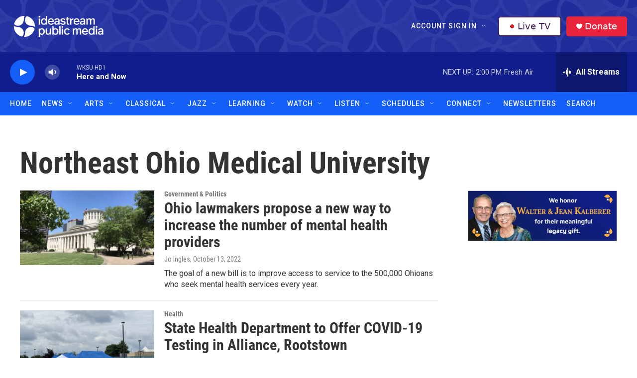

--- FILE ---
content_type: text/html; charset=utf-8
request_url: https://www.google.com/recaptcha/api2/aframe
body_size: 139
content:
<!DOCTYPE HTML><html><head><meta http-equiv="content-type" content="text/html; charset=UTF-8"></head><body><script nonce="m_6SMNiHHt13Pq1mOhRx8g">/** Anti-fraud and anti-abuse applications only. See google.com/recaptcha */ try{var clients={'sodar':'https://pagead2.googlesyndication.com/pagead/sodar?'};window.addEventListener("message",function(a){try{if(a.source===window.parent){var b=JSON.parse(a.data);var c=clients[b['id']];if(c){var d=document.createElement('img');d.src=c+b['params']+'&rc='+(localStorage.getItem("rc::a")?sessionStorage.getItem("rc::b"):"");window.document.body.appendChild(d);sessionStorage.setItem("rc::e",parseInt(sessionStorage.getItem("rc::e")||0)+1);localStorage.setItem("rc::h",'1769018160382');}}}catch(b){}});window.parent.postMessage("_grecaptcha_ready", "*");}catch(b){}</script></body></html>

--- FILE ---
content_type: text/css
request_url: https://tags.srv.stackadapt.com/sa.css
body_size: -11
content:
:root {
    --sa-uid: '0-32b61a41-1d35-5512-53e5-ec4521101716';
}